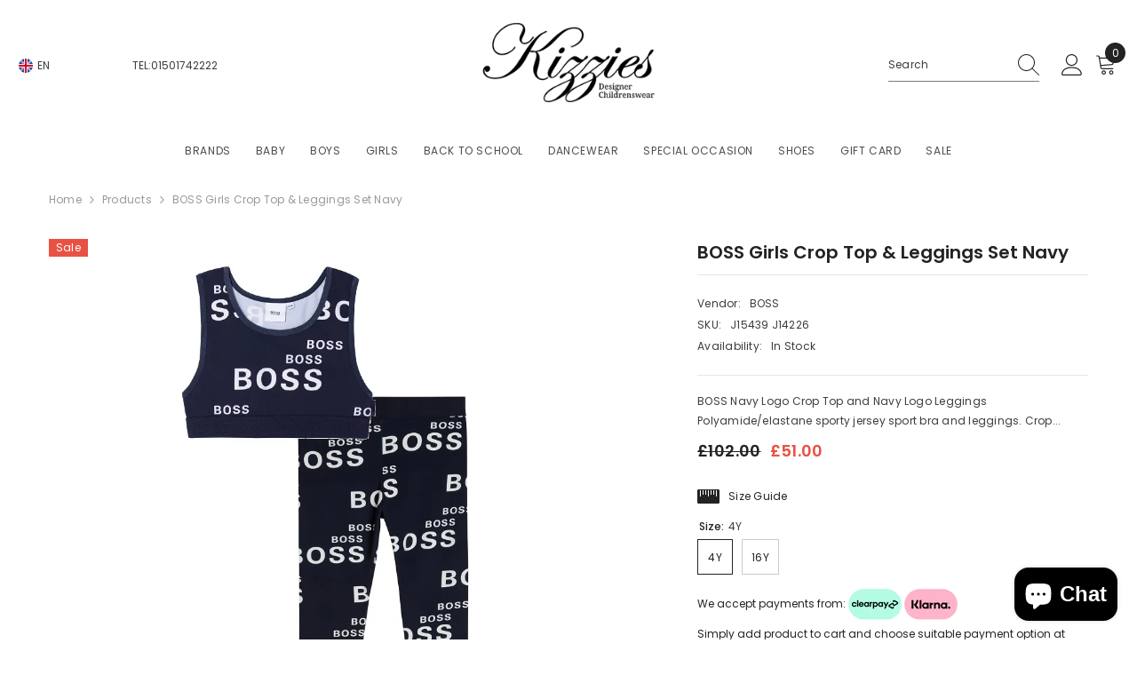

--- FILE ---
content_type: text/html; charset=utf-8
request_url: https://kizzies.uk/products/boss-girls-crop-top-leggings-set-navy?variant=40322072641714&section_id=template--17964441174270__main
body_size: 14554
content:
<div id="shopify-section-template--17964441174270__main" class="shopify-section"><link href="//kizzies.uk/cdn/shop/t/17/assets/component-product.css?v=121974951876806225111722428763" rel="stylesheet" type="text/css" media="all" />
<link href="//kizzies.uk/cdn/shop/t/17/assets/component-price.css?v=113014100369699422931722428763" rel="stylesheet" type="text/css" media="all" />
<link href="//kizzies.uk/cdn/shop/t/17/assets/component-badge.css?v=58385199191654577521722428761" rel="stylesheet" type="text/css" media="all" />
<link href="//kizzies.uk/cdn/shop/t/17/assets/component-rte.css?v=82502160534158932881722428763" rel="stylesheet" type="text/css" media="all" />
<link href="//kizzies.uk/cdn/shop/t/17/assets/component-share.css?v=23553761141326501681722428763" rel="stylesheet" type="text/css" media="all" />
<link href="//kizzies.uk/cdn/shop/t/17/assets/component-tab.css?v=140244687997670630881722428763" rel="stylesheet" type="text/css" media="all" />
<link href="//kizzies.uk/cdn/shop/t/17/assets/component-product-form.css?v=22444863787356217611722428763" rel="stylesheet" type="text/css" media="all" />
<link href="//kizzies.uk/cdn/shop/t/17/assets/component-grid.css?v=14116691739327510611722428762" rel="stylesheet" type="text/css" media="all" />




    <style type="text/css">
    #ProductSection-template--17964441174270__main .productView-thumbnail .productView-thumbnail-link:after{
        padding-bottom: 148%;
    }

    #ProductSection-template--17964441174270__main .cursor-wrapper .counter {
        color: #191919;
    }

    #ProductSection-template--17964441174270__main .cursor-wrapper .counter #count-image:before {
        background-color: #191919;
    }

    #ProductSection-template--17964441174270__main .custom-cursor__inner .arrow:before,
    #ProductSection-template--17964441174270__main .custom-cursor__inner .arrow:after {
        background-color: #000000;
    }

    #ProductSection-template--17964441174270__main .tabs-contents .toggleLink,
    #ProductSection-template--17964441174270__main .tabs .tab .tab-title {
        font-size: 18px;
        font-weight: 600;
        text-transform: none;
        padding-top: 15px;
        padding-bottom: 15px;
    }

    

    

    @media (max-width: 1024px) {
        
    }

    @media (max-width: 550px) {
        #ProductSection-template--17964441174270__main .tabs-contents .toggleLink,
        #ProductSection-template--17964441174270__main .tabs .tab .tab-title {
            font-size: 16px;
        }
    }

    @media (max-width: 767px) {
        #ProductSection-template--17964441174270__main {
            padding-top: 0px;
            padding-bottom: 0px;
        }
        
        
        
            #ProductSection-template--17964441174270__main .productView-thumbnail-wrapper .slick-next {
                right: 0px !important;
            }
            #ProductSection-template--17964441174270__main .productView-thumbnail-wrapper .slick-prev {
                left: 0px !important;
            }
        
    }

    @media (min-width: 1025px) {
        
    }

    @media (min-width: 768px) and (max-width: 1199px) {
        #ProductSection-template--17964441174270__main {
            padding-top: 0px;
            padding-bottom: 0px;
        }
    }

    @media (min-width: 1200px) {
        #ProductSection-template--17964441174270__main {
            padding-top: 0px;
            padding-bottom: 0px;
        }
    }
</style>
<script>
    window.product_inven_array_6825904537778 = {
        
            '40322072641714': '1',
        
            '40322072903858': '1',
        
    };

    window.selling_array_6825904537778 = {
        
            '40322072641714': 'deny',
        
            '40322072903858': 'deny',
        
    };

    window.subtotal = {
        show: true,
        style: 1,
        text: `Add To Cart - [value]`
    };
  
    window.variant_image_group = 'false';
  
</script><link rel="stylesheet" href="//kizzies.uk/cdn/shop/t/17/assets/component-fancybox.css?v=162524859697928915511722428762" media="print" onload="this.media='all'">
    <noscript><link href="//kizzies.uk/cdn/shop/t/17/assets/component-fancybox.css?v=162524859697928915511722428762" rel="stylesheet" type="text/css" media="all" /></noscript><div class="vertical product-details product-default" data-section-id="template--17964441174270__main" data-section-type="product" id="ProductSection-template--17964441174270__main" data-has-combo="false" data-image-opo>
    
<div class="productView-moreItem moreItem-breadcrumb "
            style="--spacing-top: 10px;
            --spacing-bottom: 20px;
            --spacing-top-mb: 0px;
            --spacing-bottom-mb: 0px;
            --breadcrumb-bg:rgba(0,0,0,0);
            --breadcrumb-mb-bg: #f6f6f6;
            "
        >
            
                <div class="breadcrumb-bg">
            
                <div class="container">
                    

<link href="//kizzies.uk/cdn/shop/t/17/assets/component-breadcrumb.css?v=20837817899444488451722428762" rel="stylesheet" type="text/css" media="all" /><breadcrumb-component class="breadcrumb-container style--line_clamp_1" data-collection-title="" data-collection-all="/collections/all">
        <nav class="breadcrumb breadcrumb-left" role="navigation" aria-label="breadcrumbs">
        <a class="link home-link" href="/">Home</a><span class="separate" aria-hidden="true"><svg xmlns="http://www.w3.org/2000/svg" viewBox="0 0 24 24"><path d="M 7.75 1.34375 L 6.25 2.65625 L 14.65625 12 L 6.25 21.34375 L 7.75 22.65625 L 16.75 12.65625 L 17.34375 12 L 16.75 11.34375 Z"></path></svg></span>
                <span>BOSS Girls Crop Top & Leggings Set Navy</span><span class="observe-element" style="width: 1px; height: 1px; background: transparent; display: inline-block; flex-shrink: 0;"></span>
        </nav>
    </breadcrumb-component>
    <script type="text/javascript">
        if (typeof breadcrumbComponentDeclare == 'undefined') {
            class BreadcrumbComponent extends HTMLElement {
                constructor() {
                    super();
                    this.firstPostCollection();
                    this.getCollection();
                }

                connectedCallback() {
                    this.firstLink = this.querySelector('.link.home-link')
                    this.lastLink = this.querySelector('.observe-element')
                    this.classList.add('initialized');
                    this.initObservers();
                }

                static createHandler(position = 'first', breadcrumb = null) {
                    const handler = (entries, observer) => {
                        entries.forEach(entry => {
                            if (breadcrumb == null) return observer.disconnect();
                            if (entry.isIntersecting ) {
                                breadcrumb.classList.add(`disable-${position}`);
                            } else {
                                breadcrumb.classList.remove(`disable-${position}`);
                            }
                        })
                    }
                    return handler;
                }

                initObservers() {
                    const scrollToFirstHandler = BreadcrumbComponent.createHandler('first', this);
                    const scrollToLastHandler = BreadcrumbComponent.createHandler('last', this);
                    
                    this.scrollToFirstObserver = new IntersectionObserver(scrollToFirstHandler, { threshold: 1 });
                    this.scrollToLastObserver = new IntersectionObserver(scrollToLastHandler, { threshold: 0.6 });

                    this.scrollToFirstObserver.observe(this.firstLink);
                    this.scrollToLastObserver.observe(this.lastLink);
                }

                firstPostCollection() {
                    if (!document.body.matches('.template-collection')) return;
                    this.postCollection(true);
                    this.checkCollection();
                }

                postCollection(showCollection) {
                    const title = this.dataset.collectionTitle ? this.dataset.collectionTitle : "Products";
                    let collection = {name: title, url: window.location.pathname, show: showCollection};
                    localStorage.setItem('_breadcrumb_collection', JSON.stringify(collection));
                }

                checkCollection() {
                    document.addEventListener("click", (event) => {
                        const target = event.target;
                        if (!target.matches('.card-link')) return;
                        target.closest('.shopify-section[id*="product-grid"]') == null ? this.postCollection(false) : this.postCollection(true);
                    });
                }

                getCollection() {
                    if (!document.body.matches('.template-product')) return;
                    const collection = JSON.parse(localStorage.getItem('_breadcrumb_collection'));
                    let checkCollection = document.referrer.indexOf('/collections/') !== -1 && (new URL(document.referrer)).pathname == collection.url && collection && collection.show ? true : false;
                    const breadcrumb = `<a class="breadcrumb-collection animate--text" href="${checkCollection ? collection.url : this.dataset.collectionAll}">${checkCollection ? collection.name : "Products"}</a><span class="separate animate--text" aria-hidden="true"><svg xmlns="http://www.w3.org/2000/svg" viewBox="0 0 24 24"><path d="M 7.75 1.34375 L 6.25 2.65625 L 14.65625 12 L 6.25 21.34375 L 7.75 22.65625 L 16.75 12.65625 L 17.34375 12 L 16.75 11.34375 Z"></path></svg></span>`;
                    this.querySelectorAll('.separate')[0]?.insertAdjacentHTML("afterend", breadcrumb);
                }
            }   

            window.addEventListener('load', () => {
                customElements.define('breadcrumb-component', BreadcrumbComponent);
            })

            var breadcrumbComponentDeclare = BreadcrumbComponent;
        }
    </script>
                </div>
            
                </div>
            
        </div>
    
    <div class="container productView-container">
        <div class="productView halo-productView layout-3 positionMainImage--left productView-sticky productView-parallax-mobile" data-product-handle="boss-girls-crop-top-leggings-set-navy"><div class="productView-top">
                    <div class="halo-productView-left productView-images clearfix" data-image-gallery><div class="cursor-wrapper handleMouseLeave">
                                <div class="custom-cursor custom-cursor__outer">
                                    <div class="custom-cursor custom-cursor__inner">
                                        <span class="arrow arrow-bar fadeIn"></span>
                                    </div>
                                </div>
                            </div><div class="productView-images-wrapper" data-video-popup>
                            <div class="productView-image-wrapper"><div class="productView-badge badge-left halo-productBadges halo-productBadges--left date-85029596 date1-984"
        data-text-sale-badge="Sale"
        
        data-new-badge-number="30"
    ><span class="badge sale-badge" aria-hidden="true">Sale
</span></div>
<div class="productView-nav style-1 image-fit-unset" 
                                    data-image-gallery-main
                                    data-arrows-desk="false"
                                    data-arrows-mobi="true"
                                    data-counter-mobi="true"
                                    data-media-count="5"
                                ><div class="productView-image productView-image-adapt fit-unset" data-index="1">
                                                    <div class="productView-img-container product-single__media" data-media-id="22237098410162"
                                                        
                                                    >
                                                        <div 
                                                            class="media" 
                                                             
                                                             data-fancybox="images" href="//kizzies.uk/cdn/shop/products/J15439_857_001SET.jpg?v=1625934850" 
                                                        >
                                                            <img id="product-featured-image-22237098410162"
                                                                srcset="//kizzies.uk/cdn/shop/products/J15439_857_001SET.jpg?v=1625934850"
                                                                src="//kizzies.uk/cdn/shop/products/J15439_857_001SET.jpg?v=1625934850"
                                                                data-src="//kizzies.uk/cdn/shop/products/J15439_857_001SET.jpg?v=1625934850"
                                                                alt="BOSS Girls Crop Top And Legging Set Navy"
                                                                sizes="(min-width: 2000px) 1500px, (min-width: 1200px) 1200px, (min-width: 768px) calc((100vw - 30px) / 2), calc(100vw - 20px)"
                                                                width="1024"
                                                                height="1024"
                                                                data-sizes="auto"
                                                                data-main-image
                                                                data-index="1"
                                                                data-cursor-image
                                                                
                                                            /></div>
                                                    </div>
                                                </div><div class="productView-image productView-image-adapt fit-unset" data-index="2">
                                                    <div class="productView-img-container product-single__media" data-media-id="21878358606002"
                                                        
                                                    >
                                                        <div 
                                                            class="media" 
                                                             
                                                             data-fancybox="images" href="//kizzies.uk/cdn/shop/products/J15439_857_001.jpg?v=1625934850" 
                                                        >
                                                            <img id="product-featured-image-21878358606002"
                                                                data-srcset="//kizzies.uk/cdn/shop/products/J15439_857_001.jpg?v=1625934850"
                                                                
                                                                data-src="//kizzies.uk/cdn/shop/products/J15439_857_001.jpg?v=1625934850"
                                                                alt=""
                                                                sizes="(min-width: 2000px) 1500px, (min-width: 1200px) 1200px, (min-width: 768px) calc((100vw - 30px) / 2), calc(100vw - 20px)"
                                                                width="2000"
                                                                height="2000"
                                                                data-sizes="auto"
                                                                data-main-image
                                                                data-index="2"
                                                                data-cursor-image
                                                                class="lazyload" loading="lazy"
                                                            /><span class="data-lazy-loading"></span></div>
                                                    </div>
                                                </div><div class="productView-image productView-image-adapt fit-unset" data-index="3">
                                                    <div class="productView-img-container product-single__media" data-media-id="21878358638770"
                                                        
                                                    >
                                                        <div 
                                                            class="media" 
                                                             
                                                             data-fancybox="images" href="//kizzies.uk/cdn/shop/products/J15439_857_002.jpg?v=1625934850" 
                                                        >
                                                            <img id="product-featured-image-21878358638770"
                                                                data-srcset="//kizzies.uk/cdn/shop/products/J15439_857_002.jpg?v=1625934850"
                                                                
                                                                data-src="//kizzies.uk/cdn/shop/products/J15439_857_002.jpg?v=1625934850"
                                                                alt=""
                                                                sizes="(min-width: 2000px) 1500px, (min-width: 1200px) 1200px, (min-width: 768px) calc((100vw - 30px) / 2), calc(100vw - 20px)"
                                                                width="2000"
                                                                height="2000"
                                                                data-sizes="auto"
                                                                data-main-image
                                                                data-index="3"
                                                                data-cursor-image
                                                                class="lazyload" loading="lazy"
                                                            /><span class="data-lazy-loading"></span></div>
                                                    </div>
                                                </div><div class="productView-image productView-image-adapt fit-unset" data-index="4">
                                                    <div class="productView-img-container product-single__media" data-media-id="21878358507698"
                                                        
                                                    >
                                                        <div 
                                                            class="media" 
                                                             
                                                             data-fancybox="images" href="//kizzies.uk/cdn/shop/products/J14226_857_001.jpg?v=1625934850" 
                                                        >
                                                            <img id="product-featured-image-21878358507698"
                                                                data-srcset="//kizzies.uk/cdn/shop/products/J14226_857_001.jpg?v=1625934850"
                                                                
                                                                data-src="//kizzies.uk/cdn/shop/products/J14226_857_001.jpg?v=1625934850"
                                                                alt=""
                                                                sizes="(min-width: 2000px) 1500px, (min-width: 1200px) 1200px, (min-width: 768px) calc((100vw - 30px) / 2), calc(100vw - 20px)"
                                                                width="2000"
                                                                height="2000"
                                                                data-sizes="auto"
                                                                data-main-image
                                                                data-index="4"
                                                                data-cursor-image
                                                                class="lazyload" loading="lazy"
                                                            /><span class="data-lazy-loading"></span></div>
                                                    </div>
                                                </div><div class="productView-image productView-image-adapt fit-unset" data-index="5">
                                                    <div class="productView-img-container product-single__media" data-media-id="21878358540466"
                                                        
                                                    >
                                                        <div 
                                                            class="media" 
                                                             
                                                             data-fancybox="images" href="//kizzies.uk/cdn/shop/products/J14226_857_002.jpg?v=1625934848" 
                                                        >
                                                            <img id="product-featured-image-21878358540466"
                                                                data-srcset="//kizzies.uk/cdn/shop/products/J14226_857_002.jpg?v=1625934848"
                                                                
                                                                data-src="//kizzies.uk/cdn/shop/products/J14226_857_002.jpg?v=1625934848"
                                                                alt=""
                                                                sizes="(min-width: 2000px) 1500px, (min-width: 1200px) 1200px, (min-width: 768px) calc((100vw - 30px) / 2), calc(100vw - 20px)"
                                                                width="2000"
                                                                height="2000"
                                                                data-sizes="auto"
                                                                data-main-image
                                                                data-index="5"
                                                                data-cursor-image
                                                                class="lazyload" loading="lazy"
                                                            /><span class="data-lazy-loading"></span></div>
                                                    </div>
                                                </div></div><div class="productView-videoPopup"></div><div class="productView-iconZoom">
                                        <svg  class="icon icon-zoom-1" xmlns="http://www.w3.org/2000/svg" aria-hidden="true" focusable="false" role="presentation" viewBox="0 0 448 512"><path d="M416 176V86.63L246.6 256L416 425.4V336c0-8.844 7.156-16 16-16s16 7.156 16 16v128c0 8.844-7.156 16-16 16h-128c-8.844 0-16-7.156-16-16s7.156-16 16-16h89.38L224 278.6L54.63 448H144C152.8 448 160 455.2 160 464S152.8 480 144 480h-128C7.156 480 0 472.8 0 464v-128C0 327.2 7.156 320 16 320S32 327.2 32 336v89.38L201.4 256L32 86.63V176C32 184.8 24.84 192 16 192S0 184.8 0 176v-128C0 39.16 7.156 32 16 32h128C152.8 32 160 39.16 160 48S152.8 64 144 64H54.63L224 233.4L393.4 64H304C295.2 64 288 56.84 288 48S295.2 32 304 32h128C440.8 32 448 39.16 448 48v128C448 184.8 440.8 192 432 192S416 184.8 416 176z"></path></svg>
                                    </div></div><div class="productView-thumbnail-wrapper">
                                    <div class="productView-for clearfix" data-max-thumbnail-to-show="4"><div class="productView-thumbnail" data-media-id="template--17964441174270__main-22237098410162">
                                                        <div class="productView-thumbnail-link" data-image="//kizzies.uk/cdn/shop/products/J15439_857_001SET_large.jpg?v=1625934850">
                                                            <img srcset="//kizzies.uk/cdn/shop/products/J15439_857_001SET_medium.jpg?v=1625934850" src="//kizzies.uk/cdn/shop/products/J15439_857_001SET_medium.jpg?v=1625934850" alt="BOSS Girls Crop Top And Legging Set Navy"  /></div>
                                                    </div><div class="productView-thumbnail" data-media-id="template--17964441174270__main-21878358606002">
                                                        <div class="productView-thumbnail-link" data-image="//kizzies.uk/cdn/shop/products/J15439_857_001_large.jpg?v=1625934850">
                                                            <img srcset="//kizzies.uk/cdn/shop/products/J15439_857_001_medium.jpg?v=1625934850" src="//kizzies.uk/cdn/shop/products/J15439_857_001_medium.jpg?v=1625934850" alt="BOSS Girls Crop Top &amp; Leggings Set Navy"  /></div>
                                                    </div><div class="productView-thumbnail" data-media-id="template--17964441174270__main-21878358638770">
                                                        <div class="productView-thumbnail-link" data-image="//kizzies.uk/cdn/shop/products/J15439_857_002_large.jpg?v=1625934850">
                                                            <img srcset="//kizzies.uk/cdn/shop/products/J15439_857_002_medium.jpg?v=1625934850" src="//kizzies.uk/cdn/shop/products/J15439_857_002_medium.jpg?v=1625934850" alt="BOSS Girls Crop Top &amp; Leggings Set Navy"  /></div>
                                                    </div><div class="productView-thumbnail" data-media-id="template--17964441174270__main-21878358507698">
                                                        <div class="productView-thumbnail-link" data-image="//kizzies.uk/cdn/shop/products/J14226_857_001_large.jpg?v=1625934850">
                                                            <img srcset="//kizzies.uk/cdn/shop/products/J14226_857_001_medium.jpg?v=1625934850" src="//kizzies.uk/cdn/shop/products/J14226_857_001_medium.jpg?v=1625934850" alt="BOSS Girls Crop Top &amp; Leggings Set Navy"  /></div>
                                                    </div><div class="productView-thumbnail" data-media-id="template--17964441174270__main-21878358540466">
                                                        <div class="productView-thumbnail-link" data-image="//kizzies.uk/cdn/shop/products/J14226_857_002_large.jpg?v=1625934848">
                                                            <img data-srcset="//kizzies.uk/cdn/shop/products/J14226_857_002_medium.jpg?v=1625934848"  alt="BOSS Girls Crop Top &amp; Leggings Set Navy" class="lazyload" loading="lazy" /><span class="data-lazy-loading"></span></div>
                                                    </div></div>
                                </div></div>
                    </div>
                    <div class="halo-productView-right productView-details clearfix">
                        <div class="productView-product clearfix"><div class="productView-moreItem"
                                            style="--spacing-top: 0px;
                                            --spacing-bottom: 10px"
                                        >
                                            <h1 class="productView-title" style="--color-title: #232323;--fontsize-text: 20px;--fontsize-mb-text: 18px;"><span>BOSS Girls Crop Top &amp; Leggings Set Navy</span></h1>
                                        </div><div class="productView-moreItem"
                                                style="--spacing-top: 0px;
                                                --spacing-bottom: 18px"
                                            >
                                                <div class="productView-info has-border-top has-border-bottom" style="--color-border: #e6e6e6"><div class="productView-info-item">
            <span class="productView-info-name">
                Vendor:
            </span>
            <span class="productView-info-value"><a href="/collections/vendors?q=BOSS" title="BOSS">BOSS</a></span>
        </div><div class="productView-info-item" data-sku >
            <span class="productView-info-name">
                SKU:
            </span>
            <span class="productView-info-value">J15439 J14226</span>
        </div><div class="productView-info-item" data-inventory data-stock-level="none">
            <span class="productView-info-name">
                Availability:
            </span>
            <span class="productView-info-value">
                
                        In Stock
            </span>
        </div></div>
                                            </div><div class="productView-moreItem"
                                            style="--spacing-top: 0px;
                                            --spacing-bottom: 12px"
                                        >
                                            <div class="productView-desc halo-text-format" 
        style="--color-text: #3c3c3c;
        --fontsize-text: 12px"
    >
        BOSS Navy Logo Crop Top and Navy Logo Leggings Polyamide/elastane sporty jersey sport bra and leggings. Crop...
    </div>
                                        </div>
                                        <div class="productView-moreItem"
                                            style="--spacing-top: 0px;
                                            --spacing-bottom: 17px;
                                            --fontsize-text: 18px"
                                        >
                                            
                                                <div class="productView-price no-js-hidden clearfix" id="product-price-6825904537778"><div class="price price--medium price--on-sale ">
    <dl><div class="price__regular"><dd class="price__last"><span class="price-item price-item--regular">£51.00</span></dd>
        </div>
        <div class="price__sale"><dd class="price__compare" data-compare="10200"><s class="price-item price-item--regular">£102.00</s></dd><dd class="price__last" data-last="5100"><span class="price-item price-item--sale">£51.00</span></dd></div>
        <small class="unit-price caption hidden">
            <dt class="visually-hidden">Unit price</dt>
            <dd class="price__last"><span></span><span aria-hidden="true">/</span><span class="visually-hidden">&nbsp;per&nbsp;</span><span></span></dd>
        </small>
    </dl>
</div>
</div>
                                            
                                        </div>
                                            <div class="productView-moreItem"
                                                style="--spacing-top: 9px;
                                                --spacing-bottom: 14px"
                                            >
                                                <div class="productView-perks"><div class="productView-sizeChart">
            <a class="link link-underline" href="javascript:void(0)" data-open-size-chart-popup>
                <svg class="icon" xmlns="http://www.w3.org/2000/svg" xmlns:xlink="http://www.w3.org/1999/xlink" width="25" height="16" viewBox="0 0 25 16"><image width="25" height="16" xlink:href="[data-uri]"/></svg>
                <span class="text">
                    Size Guide
                </span>
            </a>
        </div></div>
                                            </div>
                                        

                                            <div class="productView-moreItem productView-moreItem-product-variant"
                                                style="--spacing-top: 0px;
                                                --spacing-bottom: 0px"
                                            ><div class="productView-options" style="--color-border: #e6e6e6" data-lang="en" data-default-lang="gb"><div class="productView-variants halo-productOptions" id="product-option-6825904537778"  data-type="button"><variant-radios class="no-js-hidden product-option has-default" data-product="6825904537778" data-section="template--17964441174270__main" data-url="/products/boss-girls-crop-top-leggings-set-navy"><fieldset class="js product-form__input clearfix" data-product-attribute="set-rectangle" data-option-index="0">
                            <legend class="form__label">
                                Size:
                                <span data-header-option>
                                    4Y
                                </span>
                            </legend><input class="product-form__radio" type="radio" id="option-6825904537778-Size-0"
                                        name="Size"
                                        value="4Y"
                                        checked
                                        
                                        data-variant-id="40322072641714"
                                    ><label class="product-form__label available" for="option-6825904537778-Size-0" data-variant-id="40322072641714">
                                            <span class="text">4Y</span>
                                        </label><input class="product-form__radio" type="radio" id="option-6825904537778-Size-1"
                                        name="Size"
                                        value="16Y"
                                        
                                        
                                        data-variant-id="40322072903858"
                                    ><label class="product-form__label available" for="option-6825904537778-Size-1" data-variant-id="40322072903858">
                                            <span class="text">16Y</span>
                                        </label></fieldset><script type="application/json">
                        [{"id":40322072641714,"title":"4Y","option1":"4Y","option2":null,"option3":null,"sku":"J15439 J14226","requires_shipping":true,"taxable":false,"featured_image":{"id":29944910872754,"product_id":6825904537778,"position":1,"created_at":"2021-07-10T17:34:06+01:00","updated_at":"2021-07-10T17:34:10+01:00","alt":"BOSS Girls Crop Top And Legging Set Navy","width":1024,"height":1024,"src":"\/\/kizzies.uk\/cdn\/shop\/products\/J15439_857_001SET.jpg?v=1625934850","variant_ids":[40322072641714,40322072903858]},"available":true,"name":"BOSS Girls Crop Top \u0026 Leggings Set Navy - 4Y","public_title":"4Y","options":["4Y"],"price":5100,"weight":0,"compare_at_price":10200,"inventory_quantity":1,"inventory_management":"shopify","inventory_policy":"deny","barcode":null,"featured_media":{"alt":"BOSS Girls Crop Top And Legging Set Navy","id":22237098410162,"position":1,"preview_image":{"aspect_ratio":1.0,"height":1024,"width":1024,"src":"\/\/kizzies.uk\/cdn\/shop\/products\/J15439_857_001SET.jpg?v=1625934850"}},"requires_selling_plan":false,"selling_plan_allocations":[]},{"id":40322072903858,"title":"16Y","option1":"16Y","option2":null,"option3":null,"sku":"J15439 J14226","requires_shipping":true,"taxable":false,"featured_image":{"id":29944910872754,"product_id":6825904537778,"position":1,"created_at":"2021-07-10T17:34:06+01:00","updated_at":"2021-07-10T17:34:10+01:00","alt":"BOSS Girls Crop Top And Legging Set Navy","width":1024,"height":1024,"src":"\/\/kizzies.uk\/cdn\/shop\/products\/J15439_857_001SET.jpg?v=1625934850","variant_ids":[40322072641714,40322072903858]},"available":true,"name":"BOSS Girls Crop Top \u0026 Leggings Set Navy - 16Y","public_title":"16Y","options":["16Y"],"price":6050,"weight":0,"compare_at_price":12100,"inventory_quantity":1,"inventory_management":"shopify","inventory_policy":"deny","barcode":null,"featured_media":{"alt":"BOSS Girls Crop Top And Legging Set Navy","id":22237098410162,"position":1,"preview_image":{"aspect_ratio":1.0,"height":1024,"width":1024,"src":"\/\/kizzies.uk\/cdn\/shop\/products\/J15439_857_001SET.jpg?v=1625934850"}},"requires_selling_plan":false,"selling_plan_allocations":[]}]
                    </script>
                </variant-radios></div>
        <noscript>
            <div class="product-form__input">
                <label class="form__label" for="Variants-template--17964441174270__main">
                    Product variants
                </label>
                <div class="select">
                <select name="id" id="Variants-template--17964441174270__main" class="select__select" form="product-form"><option
                            selected="selected"
                            
                            value="40322072641714"
                        >
                            4Y

                            - £51.00
                        </option><option
                            
                            
                            value="40322072903858"
                        >
                            16Y

                            - £60.50
                        </option></select>
            </div>
          </div>
        </noscript></div>
                                            </div>
                                        
<div class="payment-options" style="display: inline-block;">
    <p style="display:inline-block">We accept payments from:</p>
    
    <!-- Clearpay Image with link -->
    <a href="https://www.clearpay.com" target="_blank">
        <img style="display:inline-block;vertical-align: middle;" src="https://cdn.shopify.com/s/files/1/1059/3582/files/clearpay-icon.png?v=1727880725" alt="Clearpay" title="Clearpay">
    </a>
    
    <!-- Klarna Image with link -->
    <a href="https://www.klarna.com" target="_blank">
        <img style="display:inline-block;vertical-align: middle;" src="https://cdn.shopify.com/s/files/1/1059/3582/files/klarna-icon.png?v=1727880725" alt="Klarna" title="Klarna">
    </a>
    
    <br>Simply add product to cart and choose suitable payment option at checkout.
    <br>
</div>
<div class="productView-moreItem"
                                            style="--spacing-top: 0px;
                                            --spacing-bottom: 12px"
                                        >
                                            
                                        </div>


                                            <div class="productView-moreItem"
                                                style="--spacing-top: 0px;
                                                --spacing-bottom: 15px"
                                            >
                                                <div class="productView-buttons"><form method="post" action="/cart/add" id="product-form-installment-6825904537778" accept-charset="UTF-8" class="installment caption-large" enctype="multipart/form-data"><input type="hidden" name="form_type" value="product" /><input type="hidden" name="utf8" value="✓" /><input type="hidden" name="id" value="40322072641714">
        
<input type="hidden" name="product-id" value="6825904537778" /><input type="hidden" name="section-id" value="template--17964441174270__main" /></form><product-form class="productView-form product-form"><form method="post" action="/cart/add" id="product-form-6825904537778" accept-charset="UTF-8" class="form" enctype="multipart/form-data" novalidate="novalidate" data-type="add-to-cart-form"><input type="hidden" name="form_type" value="product" /><input type="hidden" name="utf8" value="✓" /><div class="productView-group"><div class="productView-subtotal">
                            <span class="text">Subtotal: </span>
                            <span class="money-subtotal">£51.00</span>
                        </div><div class="pvGroup-row"><quantity-input class="productView-quantity quantity__group quantity__group--1 quantity__style--1 clearfix">
	    <label class="form-label quantity__label" for="quantity-6825904537778">
	        Quantity:
	    </label>
	    <div class="quantity__container">
		    <button type="button" name="minus" class="minus btn-quantity">
		    	<span class="visually-hidden">Decrease quantity for BOSS Girls Crop Top &amp;amp; Leggings Set Navy</span>
		    </button>
		    <input class="form-input quantity__input" type="number" name="quantity" min="1" value="1" inputmode="numeric" pattern="[0-9]*" id="quantity-6825904537778" data-product="6825904537778" data-price="5100">
		    <button type="button" name="plus" class="plus btn-quantity">
		    	<span class="visually-hidden">Increase quantity for BOSS Girls Crop Top &amp;amp; Leggings Set Navy</span>
		    </button>
	    </div>
	</quantity-input>
<div class="productView-groupTop">
                        <div class="productView-action productView-action-2" style="--atc-color: #ffffff;--atc-bg-color: #232323;--atc-border-color: #232323;--atc-color-hover: #232323;--atc-bg-color-hover: #ffffff;--atc-border-color-hover: #232323">
                            <input type="hidden" name="id" value="40322072641714">
                            <div class="product-form__buttons"><button type="submit" name="add" data-btn-addToCart data-inventory-quantity="1" data-available="false" class="product-form__submit button button--primary an-horizontal-shaking button-text-change" id="product-add-to-cart">Add to cart
</button></div>
                        </div><share-button class="share-button halo-socialShare productView-share style-2"><div class="share-content">
            <button class="share-button__button button"><svg class="icon" viewBox="0 0 227.216 227.216"><path d="M175.897,141.476c-13.249,0-25.11,6.044-32.98,15.518l-51.194-29.066c1.592-4.48,2.467-9.297,2.467-14.317c0-5.019-0.875-9.836-2.467-14.316l51.19-29.073c7.869,9.477,19.732,15.523,32.982,15.523c23.634,0,42.862-19.235,42.862-42.879C218.759,19.229,199.531,0,175.897,0C152.26,0,133.03,19.229,133.03,42.865c0,5.02,0.874,9.838,2.467,14.319L84.304,86.258c-7.869-9.472-19.729-15.514-32.975-15.514c-23.64,0-42.873,19.229-42.873,42.866c0,23.636,19.233,42.865,42.873,42.865c13.246,0,25.105-6.042,32.974-15.513l51.194,29.067c-1.593,4.481-2.468,9.3-2.468,14.321c0,23.636,19.23,42.865,42.867,42.865c23.634,0,42.862-19.23,42.862-42.865C218.759,160.71,199.531,141.476,175.897,141.476z M175.897,15c15.363,0,27.862,12.5,27.862,27.865c0,15.373-12.499,27.879-27.862,27.879c-15.366,0-27.867-12.506-27.867-27.879C148.03,27.5,160.531,15,175.897,15z M51.33,141.476c-15.369,0-27.873-12.501-27.873-27.865c0-15.366,12.504-27.866,27.873-27.866c15.363,0,27.861,12.5,27.861,27.866C79.191,128.975,66.692,141.476,51.33,141.476z M175.897,212.216c-15.366,0-27.867-12.501-27.867-27.865c0-15.37,12.501-27.875,27.867-27.875c15.363,0,27.862,12.505,27.862,27.875C203.759,199.715,191.26,212.216,175.897,212.216z"></path></svg> <span>Share</span></button>
            <div class="share-button__fallback">
                <div class="share-header">
                    <h2 class="share-title"><span>Share</span></h2>
                    <button type="button" class="share-button__close" aria-label="Close"><svg xmlns="http://www.w3.org/2000/svg" viewBox="0 0 48 48" ><path d="M 38.982422 6.9707031 A 2.0002 2.0002 0 0 0 37.585938 7.5859375 L 24 21.171875 L 10.414062 7.5859375 A 2.0002 2.0002 0 0 0 8.9785156 6.9804688 A 2.0002 2.0002 0 0 0 7.5859375 10.414062 L 21.171875 24 L 7.5859375 37.585938 A 2.0002 2.0002 0 1 0 10.414062 40.414062 L 24 26.828125 L 37.585938 40.414062 A 2.0002 2.0002 0 1 0 40.414062 37.585938 L 26.828125 24 L 40.414062 10.414062 A 2.0002 2.0002 0 0 0 38.982422 6.9707031 z"/></svg><span>Close</span></button>
                </div>
                <div class="wrapper-content">
                    <label class="form-label">Copy link</label>
                    <div class="share-group">
                        <div class="form-field">
                            <input type="text" class="field__input" id="url" value="https://kizzies.uk/products/boss-girls-crop-top-leggings-set-navy" placeholder="Link" data-url="https://kizzies.uk/products/boss-girls-crop-top-leggings-set-navy" onclick="this.select();" readonly>
                            <label class="field__label hiddenLabels" for="url">Link</label>
                        </div>
                        <button class="button button--primary button-copy"><svg class="icon icon-clipboard" width="11" height="13" fill="none" xmlns="http://www.w3.org/2000/svg" aria-hidden="true" focusable="false"><path fill-rule="evenodd" clip-rule="evenodd" d="M2 1a1 1 0 011-1h7a1 1 0 011 1v9a1 1 0 01-1 1V1H2zM1 2a1 1 0 00-1 1v9a1 1 0 001 1h7a1 1 0 001-1V3a1 1 0 00-1-1H1zm0 10V3h7v9H1z" fill="currentColor"/></svg>
 Copy link</button>
                    </div>
                    <span id="ShareMessage-6825904537778" class="share-button__message hidden" role="status" aria-hidden="true">Link copied to clipboard!</span><div class="share_toolbox clearfix"><label class="form-label">Share</label> <ul class="social-share"><li class="social-share__item"><a class="facebook" href="https://www.facebook.com/sharer/sharer.php?u=https://kizzies.uk/products/boss-girls-crop-top-leggings-set-navy" title='Facebook' data-no-instant rel="noopener noreferrer nofollow" target="_blank"><svg aria-hidden="true" focusable="false" role="presentation" xmlns="http://www.w3.org/2000/svg" viewBox="0 0 320 512" class="icon icon-facebook"><path d="M279.14 288l14.22-92.66h-88.91v-60.13c0-25.35 12.42-50.06 52.24-50.06h40.42V6.26S260.43 0 225.36 0c-73.22 0-121.08 44.38-121.08 124.72v70.62H22.89V288h81.39v224h100.17V288z"></path></svg></a></li><li class="social-share__item"><a class="twitter" href="http://twitter.com/share?text=BOSS%20Girls%20Crop%20Top%20%26%20Leggings%20Set%20Navy&amp;url=https://kizzies.uk/products/boss-girls-crop-top-leggings-set-navy" title='Twitter' data-no-instant rel="noopener noreferrer nofollow" target="_blank"><svg aria-hidden="true" focusable="false" role="presentation" class="icon icon-twitter" viewBox="0 0 35 35">
<path d="M20.3306 15.2794L31.4059 3H28.7809L19.1669 13.6616L11.4844 3H2.625L14.2406 19.124L2.625 32H5.25L15.4044 20.7397L23.5178 32H32.3772L20.3306 15.2794ZM16.7366 19.2649L15.5597 17.6595L6.195 4.885H10.2266L17.7822 15.1945L18.9591 16.7999L28.7831 30.202H24.7516L16.7366 19.2649Z"></path>
</svg>
</a></li><li class="social-share__item"><a class="pinterest" href="http://pinterest.com/pin/create/button/?url=https://kizzies.uk/products/boss-girls-crop-top-leggings-set-navy&amp;media=http://kizzies.uk/cdn/shop/products/J15439_857_001SET.jpg?crop=center&height=1024&v=1625934850&width=1024&amp;description=BOSS%20Girls%20Crop%20Top%20%26%20Leggings%20Set%20Navy" title='Pinterest' data-no-instant rel="noopener noreferrer nofollow" target="_blank"><svg aria-hidden="true" focusable="false" role="presentation" class="icon icon-pinterest" viewBox="0 0 17 18"><path d="M8.48.58a8.42 8.42 0 015.9 2.45 8.42 8.42 0 011.33 10.08 8.28 8.28 0 01-7.23 4.16 8.5 8.5 0 01-2.37-.32c.42-.68.7-1.29.85-1.8l.59-2.29c.14.28.41.52.8.73.4.2.8.31 1.24.31.87 0 1.65-.25 2.34-.75a4.87 4.87 0 001.6-2.05 7.3 7.3 0 00.56-2.93c0-1.3-.5-2.41-1.49-3.36a5.27 5.27 0 00-3.8-1.43c-.93 0-1.8.16-2.58.48A5.23 5.23 0 002.85 8.6c0 .75.14 1.41.43 1.98.28.56.7.96 1.27 1.2.1.04.19.04.26 0 .07-.03.12-.1.15-.2l.18-.68c.05-.15.02-.3-.11-.45a2.35 2.35 0 01-.57-1.63A3.96 3.96 0 018.6 4.8c1.09 0 1.94.3 2.54.89.61.6.92 1.37.92 2.32 0 .8-.11 1.54-.33 2.21a3.97 3.97 0 01-.93 1.62c-.4.4-.87.6-1.4.6-.43 0-.78-.15-1.06-.47-.27-.32-.36-.7-.26-1.13a111.14 111.14 0 01.47-1.6l.18-.73c.06-.26.09-.47.09-.65 0-.36-.1-.66-.28-.89-.2-.23-.47-.35-.83-.35-.45 0-.83.2-1.13.62-.3.41-.46.93-.46 1.56a4.1 4.1 0 00.18 1.15l.06.15c-.6 2.58-.95 4.1-1.08 4.54-.12.55-.16 1.2-.13 1.94a8.4 8.4 0 01-5-7.65c0-2.3.81-4.28 2.44-5.9A8.04 8.04 0 018.48.57z"></svg>
</a></li><li class="social-share__item"><a class="email" href="mailto:?subject=BOSS%20Girls%20Crop%20Top%20%26%20Leggings%20Set%20Navy&amp;body=https://kizzies.uk/products/boss-girls-crop-top-leggings-set-navy" title='Email' data-no-instant rel="noopener noreferrer nofollow" target="_blank"><svg xmlns="http://www.w3.org/2000/svg" viewBox="0 0 24 24" aria-hidden="true" focusable="false" role="presentation" class="icon icon-mail"><path d="M 1 3 L 1 5 L 1 18 L 3 18 L 3 5 L 19 5 L 19 3 L 3 3 L 1 3 z M 5 7 L 5 7.1777344 L 14 12.875 L 23 7.125 L 23 7 L 5 7 z M 23 9.2832031 L 14 15 L 5 9.4160156 L 5 21 L 14 21 L 14 17 L 17 17 L 17 14 L 23 14 L 23 9.2832031 z M 19 16 L 19 19 L 16 19 L 16 21 L 19 21 L 19 24 L 21 24 L 21 21 L 24 21 L 24 19 L 21 19 L 21 16 L 19 16 z"/></svg></a></li></ul></div></div>
            </div>
        </div></share-button><script src="//kizzies.uk/cdn/shop/t/17/assets/share.js?v=88463739455357580461722428765" defer="defer"></script>
</div>
                </div><div class="productView-groupBottom"><div class="productView-groupItem">
                            <div class="productView-payment"  id="product-checkout-6825904537778" style="--bin-color: #232323;--bin-bg-color: #ffffff;--bin-border-color: #acacac;--bin-color-hover: #ffffff;--bin-bg-color-hover: #232323;--bin-border-color-hover: #232323"> 
                                <div data-shopify="payment-button" class="shopify-payment-button"> <shopify-accelerated-checkout recommended="{&quot;name&quot;:&quot;paypal&quot;,&quot;wallet_params&quot;:{&quot;shopId&quot;:10593582,&quot;countryCode&quot;:&quot;GB&quot;,&quot;merchantName&quot;:&quot;Kizzies&quot;,&quot;phoneRequired&quot;:true,&quot;companyRequired&quot;:false,&quot;shippingType&quot;:&quot;shipping&quot;,&quot;shopifyPaymentsEnabled&quot;:true,&quot;hasManagedSellingPlanState&quot;:null,&quot;requiresBillingAgreement&quot;:false,&quot;merchantId&quot;:&quot;WNMC45M9FLGAW&quot;,&quot;sdkUrl&quot;:&quot;https://www.paypal.com/sdk/js?components=buttons\u0026commit=false\u0026currency=GBP\u0026locale=en_US\u0026client-id=AfUEYT7nO4BwZQERn9Vym5TbHAG08ptiKa9gm8OARBYgoqiAJIjllRjeIMI4g294KAH1JdTnkzubt1fr\u0026merchant-id=WNMC45M9FLGAW\u0026intent=authorize&quot;}}" fallback="{&quot;name&quot;:&quot;buy_it_now&quot;,&quot;wallet_params&quot;:{}}" access-token="41e39f402ad695d4b18055b45ed51afe" buyer-country="GB" buyer-locale="en" buyer-currency="GBP" variant-params="[{&quot;id&quot;:40322072641714,&quot;requiresShipping&quot;:true},{&quot;id&quot;:40322072903858,&quot;requiresShipping&quot;:true}]" shop-id="10593582" > <div class="shopify-payment-button__button" role="button" disabled aria-hidden="true" style="background-color: transparent; border: none"> <div class="shopify-payment-button__skeleton">&nbsp;</div> </div> <div class="shopify-payment-button__more-options shopify-payment-button__skeleton" role="button" disabled aria-hidden="true">&nbsp;</div> </shopify-accelerated-checkout> <small id="shopify-buyer-consent" class="hidden" aria-hidden="true" data-consent-type="subscription"> This item is a recurring or deferred purchase. By continuing, I agree to the <span id="shopify-subscription-policy-button">cancellation policy</span> and authorize you to charge my payment method at the prices, frequency and dates listed on this page until my order is fulfilled or I cancel, if permitted. </small> </div>
                            </div>
                        </div>
                    </div></div><input type="hidden" name="product-id" value="6825904537778" /><input type="hidden" name="section-id" value="template--17964441174270__main" /></form></product-form><div class="productView-notifyMe  halo-notifyMe" style="display: none;">
            <form method="post" action="/contact#ContactForm-notifyMe-product-productView-notify-form-6825904537778" id="ContactForm-notifyMe-product-productView-notify-form-6825904537778" accept-charset="UTF-8" class="notifyMe-form contact-form"><input type="hidden" name="form_type" value="contact" /><input type="hidden" name="utf8" value="✓" /><input type="hidden" name="contact[Form]" value="Notify me"/>
    <input type="hidden" class="halo-notify-product-site" name="contact[Shop name]" value="Kizzies"/>
    <input type="hidden" class="halo-notify-product-site-url" name="contact[Link]" value="https://kizzies.uk"/>
    <input type="hidden" class="halo-notify-product-title" name="contact[Product title]" value="BOSS Girls Crop Top & Leggings Set Navy" />
    <input type="hidden" class="halo-notify-product-link" name="contact[Product URL]" value="https://kizzies.uk/products/boss-girls-crop-top-leggings-set-navy"/>
    <input type="hidden" class="halo-notify-product-variant" name="contact[Product variant]" value="4Y"/>

    <div class="form-field">
        <label class="form-label" for="halo-notify-email6825904537778">Leave your email and we will notify as soon as the product / variant is back in stock</label>
        <input class="form-input form-input-placeholder" type="email" name="contact[email]" required id="halo-notify-email6825904537778" placeholder="Insert your email">
        <button type="submit" class="button button-1" id="halo-btn-notify6825904537778" data-button-message="notifyMe">Subscribe</button>
    </div></form><div class="notifyMe-text"></div>
        </div></div>
                                            </div>
                                        
<div class="productView-moreItem"
                                            style="--spacing-top: 0px;
                                            --spacing-bottom: 22px"
                                        >
                                            <div class="productView-ViewingProduct" data-customer-view="11, 14, 4, 13, 6, 10, 18" data-customer-view-time="30">
    <svg class="icon" id="icon-eye" viewBox="0 0 511.626 511.626"><g><path d="M505.918,236.117c-26.651-43.587-62.485-78.609-107.497-105.065c-45.015-26.457-92.549-39.687-142.608-39.687 c-50.059,0-97.595,13.225-142.61,39.687C68.187,157.508,32.355,192.53,5.708,236.117C1.903,242.778,0,249.345,0,255.818 c0,6.473,1.903,13.04,5.708,19.699c26.647,43.589,62.479,78.614,107.495,105.064c45.015,26.46,92.551,39.68,142.61,39.68 c50.06,0,97.594-13.176,142.608-39.536c45.012-26.361,80.852-61.432,107.497-105.208c3.806-6.659,5.708-13.223,5.708-19.699 C511.626,249.345,509.724,242.778,505.918,236.117z M194.568,158.03c17.034-17.034,37.447-25.554,61.242-25.554 c3.805,0,7.043,1.336,9.709,3.999c2.662,2.664,4,5.901,4,9.707c0,3.809-1.338,7.044-3.994,9.704 c-2.662,2.667-5.902,3.999-9.708,3.999c-16.368,0-30.362,5.808-41.971,17.416c-11.613,11.615-17.416,25.603-17.416,41.971 c0,3.811-1.336,7.044-3.999,9.71c-2.667,2.668-5.901,3.999-9.707,3.999c-3.809,0-7.044-1.334-9.71-3.999 c-2.667-2.666-3.999-5.903-3.999-9.71C169.015,195.482,177.535,175.065,194.568,158.03z M379.867,349.04 c-38.164,23.12-79.514,34.687-124.054,34.687c-44.539,0-85.889-11.56-124.051-34.687s-69.901-54.2-95.215-93.222 c28.931-44.921,65.19-78.518,108.777-100.783c-11.61,19.792-17.417,41.207-17.417,64.236c0,35.216,12.517,65.329,37.544,90.362 s55.151,37.544,90.362,37.544c35.214,0,65.329-12.518,90.362-37.544s37.545-55.146,37.545-90.362 c0-23.029-5.808-44.447-17.419-64.236c43.585,22.265,79.846,55.865,108.776,100.783C449.767,294.84,418.031,325.913,379.867,349.04 z" /> </g></svg>
    <span class="text">10 customers are viewing this product</span>
</div>
                                        </div><div class="productView-moreItem"
                                            style="--spacing-top: 0px;
                                            --spacing-bottom: 27px"
                                        ><div class="productView-pickUp">
    <link href="//kizzies.uk/cdn/shop/t/17/assets/component-pickup-availability.css?v=127460745919734912771722428763" rel="stylesheet" type="text/css" media="all" /><pickup-availability class="product__pickup-availabilities no-js-hidden"
         available
        data-base-url="https://kizzies.uk/"
        data-variant-id="40322072641714"
        data-has-only-default-variant="false"
    >
        <template>
            <pickup-availability-preview class="pickup-availability-preview">
                <svg fill="none" aria-hidden="true" focusable="false" role="presentation" class="icon icon-unavailable" fill="none" viewBox="0 0 20 20"><path d="M13.94 3.94L10 7.878l-3.94-3.94A1.499 1.499 0 103.94 6.06L7.88 10l-3.94 3.94a1.499 1.499 0 102.12 2.12L10 12.12l3.94 3.94a1.497 1.497 0 002.12 0 1.499 1.499 0 000-2.12L12.122 10l3.94-3.94a1.499 1.499 0 10-2.121-2.12z"/></svg>

                <div class="pickup-availability-info">
                    <p class="caption-large">
                        Couldn&#39;t load pickup availability
                    </p>
                    <button class="pickup-availability-button button button--primary">
                        Refresh
                    </button>
                </div>
            </pickup-availability-preview>
        </template>
    </pickup-availability>
</div>
<script src="//kizzies.uk/cdn/shop/t/17/assets/pickup-availability.js?v=47691853550435826281722428765" defer="defer"></script>
</div><div class="productView-moreItem"
                                                style="--spacing-top: 0px;
                                                --spacing-bottom: 0px"
                                            >
                                                <div class="productView-securityImage"><ul class="list-unstyled clearfix"></ul></div>
                                            </div><div class="productView-moreItem"
                                            style="--spacing-top: 0px;
                                            --spacing-bottom: 12px;"
                                        >
                                            <div class="product-customInformation text-left disabled" data-custom-information><div class="product-customInformation__icon">
            <svg aria-hidden="true" focusable="false" data-prefix="fal" data-icon="shipping-fast" role="img" xmlns="http://www.w3.org/2000/svg" viewbox="0 0 640 512"><path fill="currentColor" d="M280 192c4.4 0 8-3.6 8-8v-16c0-4.4-3.6-8-8-8H40c-4.4 0-8 3.6-8 8v16c0 4.4 3.6 8 8 8h240zm352 192h-24V275.9c0-16.8-6.8-33.3-18.8-45.2l-83.9-83.9c-11.8-12-28.3-18.8-45.2-18.8H416V78.6c0-25.7-22.2-46.6-49.4-46.6H113.4C86.2 32 64 52.9 64 78.6V96H8c-4.4 0-8 3.6-8 8v16c0 4.4 3.6 8 8 8h240c4.4 0 8-3.6 8-8v-16c0-4.4-3.6-8-8-8H96V78.6c0-8.1 7.8-14.6 17.4-14.6h253.2c9.6 0 17.4 6.5 17.4 14.6V384H207.6C193 364.7 170 352 144 352c-18.1 0-34.6 6.2-48 16.4V288H64v144c0 44.2 35.8 80 80 80s80-35.8 80-80c0-5.5-.6-10.8-1.6-16h195.2c-1.1 5.2-1.6 10.5-1.6 16 0 44.2 35.8 80 80 80s80-35.8 80-80c0-5.5-.6-10.8-1.6-16H632c4.4 0 8-3.6 8-8v-16c0-4.4-3.6-8-8-8zm-488 96c-26.5 0-48-21.5-48-48s21.5-48 48-48 48 21.5 48 48-21.5 48-48 48zm272-320h44.1c8.4 0 16.7 3.4 22.6 9.4l83.9 83.9c.8.8 1.1 1.9 1.8 2.8H416V160zm80 320c-26.5 0-48-21.5-48-48s21.5-48 48-48 48 21.5 48 48-21.5 48-48 48zm80-96h-16.4C545 364.7 522 352 496 352s-49 12.7-63.6 32H416v-96h160v96zM256 248v-16c0-4.4-3.6-8-8-8H8c-4.4 0-8 3.6-8 8v16c0 4.4 3.6 8 8 8h240c4.4 0 8-3.6 8-8z"></path></svg>
        </div><div class="product-customInformation__content"><div class="product__text title"  
                    style="--fontsize-text:12px;
                    --color-title: #232323"
                >
                    <h2 class="title">Shipping</h2></div><div class="product__text des"  
                    style="--fontsize-text:12px;
                    --color-des: #4d4d4d"
                >
                    <p>Royal Mail 48 Hour Tracked & Signed. Shipping £5.99 - We will aim to have your parcel delivered to you within 2-3 working days</p><p></p>Special Delivery Royal Mail for next day from Mon - Thurs before 1PM  £10.99<br>International Europe – £12.99<br>International Rest of World £18.00
                </div></div></div>
                                        </div><div class="productView-moreItem"
                                            style="--spacing-top: 30px;
                                            --spacing-bottom: 0px;
                                            "
                                        >
                                            <complementary-products class="productView-complementary complementary-products style-2 no-js-hidden" id="complementary-product-data" data-complementary-product data-url="/recommendations/products?section_id=template--17964441174270__main&product_id=6825904537778&limit=10&intent=complementary"></complementary-products>
                                            <script src="//kizzies.uk/cdn/shop/t/17/assets/build-complementary-products.js?v=73501869613274300751722428761" defer="defer"></script>
                                        </div><product-tab class="productView-tab layout-vertical halo-product-tab" data-vertical="false" data-vertical-mobile="false"><div class="tabs-contents tabs-contents-vertical clearfix halo-text-format"><div class="tab-content is-active" id="tab-description">
					<div class="toggle-title">
		                <a class="toggleLink show-mobile is-open" data-collapsible href="#tab-description-mobile">
		                    <span class="text">
		                        Description
		                    </span>
		                    	
			                    <span class="icon-dropdown">
			                    	
			                    		<svg xmlns="http://www.w3.org/2000/svg" xmlns:xlink="http://www.w3.org/1999/xlink" viewBox="0 0 330 330"><path id="XMLID_225_" d="M325.607,79.393c-5.857-5.857-15.355-5.858-21.213,0.001l-139.39,139.393L25.607,79.393  c-5.857-5.857-15.355-5.858-21.213,0.001c-5.858,5.858-5.858,15.355,0,21.213l150.004,150c2.813,2.813,6.628,4.393,10.606,4.393  s7.794-1.581,10.606-4.394l149.996-150C331.465,94.749,331.465,85.251,325.607,79.393z"/></svg>
			                    	
			                    </span>	
		                    
		                </a>
		            </div>
		            <div class="toggle-content is-active show-mobile" id="tab-description-mobile" product-description-tab data-product-description-6825904537778><p>BOSS Navy Logo Crop Top and Navy Logo Leggings</p>
<p>Polyamide/elastane sporty jersey sport bra and leggings. Crop top with printed "BOSS" allover, branded rubber label on the side. Leggings, printed "BOSS" allover, elasticated waist, branded rubber label on the side.</p>
<div id="pageContainer120" class="page" data-page-number="120" data-loaded="true">
<div class="textLayer">
<p data-canvas-width="63.88083333333333"><em>Small sized we recommend next size up</em></p>
<div data-canvas-width="63.88083333333333"></div>
</div>
</div></div></div></div>
</product-tab>
<script src="//kizzies.uk/cdn/shop/t/17/assets/tabs.js?v=71980349624187154091722428765" defer="defer"></script>
<script src="//kizzies.uk/cdn/shop/t/17/assets/halo-faqs.js?v=57547081618209347951722428764" defer="defer"></script>
<script defer="defer">
	document.querySelector('.tabs-contents-vertical .tab-content .toggleLink').classList.remove('is-open');
</script>
</div>
                    </div>
                </div>
<link href="//kizzies.uk/cdn/shop/t/17/assets/component-sticky-add-to-cart.css?v=65206619997115728701722428763" rel="stylesheet" type="text/css" media="all" />
                    <sticky-add-to-cart class="productView-stickyCart style-1 subtotal-1" data-sticky-add-to-cart>
    <div class="container">
        <a href="javascript:void(0)" class="sticky-product-close close" data-close-sticky-add-to-cart>
            <svg xmlns="http://www.w3.org/2000/svg" viewBox="0 0 48 48" ><path d="M 38.982422 6.9707031 A 2.0002 2.0002 0 0 0 37.585938 7.5859375 L 24 21.171875 L 10.414062 7.5859375 A 2.0002 2.0002 0 0 0 8.9785156 6.9804688 A 2.0002 2.0002 0 0 0 7.5859375 10.414062 L 21.171875 24 L 7.5859375 37.585938 A 2.0002 2.0002 0 1 0 10.414062 40.414062 L 24 26.828125 L 37.585938 40.414062 A 2.0002 2.0002 0 1 0 40.414062 37.585938 L 26.828125 24 L 40.414062 10.414062 A 2.0002 2.0002 0 0 0 38.982422 6.9707031 z"/></svg>
        </a>
        <div class="sticky-product-wrapper">
            <div class="sticky-product clearfix"><div class="sticky-left">
                    <div class="sticky-image" data-image-sticky-add-to-cart>
                        <img srcset="//kizzies.uk/cdn/shop/products/J15439_857_001SET_1200x.jpg?v=1625934850" src="//kizzies.uk/cdn/shop/products/J15439_857_001SET_1200x.jpg?v=1625934850" alt="BOSS Girls Crop Top And Legging Set Navy" sizes="1200px" loading="lazy">
                    </div>
                    
                        <div class="sticky-info"><h3 class="sticky-brand">
                                    <span class="visually-hidden">Vendor:</span>
                                    <a href="/collections/vendors?q=BOSS" title="BOSS">BOSS</a>
                                </h3><h4 class="sticky-title">
                                BOSS Girls Crop Top &amp; Leggings Set Navy
                            </h4>
                            
                                
                                
                                <div class="sticky-price has-compare-price">
                                    
                                        
                                            <s class="money-compare-price" data-compare-price="10200">£102.00</s>
                                        
                                    
                                    <span class="money-subtotal">£51.00</span>
                                </div>
                            
                        </div>
                    
                </div>
                <div class="sticky-right sticky-content">
                    
<div class="sticky-options">
                                <variant-sticky-selects class="no-js-hidden product-option has-default" data-product="6825904537778" data-section="template--17964441174270__main" data-url="/products/boss-girls-crop-top-leggings-set-navy">
                                    <div class="form__select select">
                                        <label class="form__label hiddenLabels" for="stick-variant-6825904537778">
                                            Choose Options
                                        </label>
                                        <select id="stick-variant-6825904537778"
                                            class="select__select"
                                            name="stick-variant-6825904537778"
                                        ><option value="40322072641714" selected="selected">
                                                    4Y
                                                    
</option><option value="40322072903858" >
                                                    16Y
                                                    
</option></select>
                                    </div>
                                    <script type="application/json">
                                        [{"id":40322072641714,"title":"4Y","option1":"4Y","option2":null,"option3":null,"sku":"J15439 J14226","requires_shipping":true,"taxable":false,"featured_image":{"id":29944910872754,"product_id":6825904537778,"position":1,"created_at":"2021-07-10T17:34:06+01:00","updated_at":"2021-07-10T17:34:10+01:00","alt":"BOSS Girls Crop Top And Legging Set Navy","width":1024,"height":1024,"src":"\/\/kizzies.uk\/cdn\/shop\/products\/J15439_857_001SET.jpg?v=1625934850","variant_ids":[40322072641714,40322072903858]},"available":true,"name":"BOSS Girls Crop Top \u0026 Leggings Set Navy - 4Y","public_title":"4Y","options":["4Y"],"price":5100,"weight":0,"compare_at_price":10200,"inventory_quantity":1,"inventory_management":"shopify","inventory_policy":"deny","barcode":null,"featured_media":{"alt":"BOSS Girls Crop Top And Legging Set Navy","id":22237098410162,"position":1,"preview_image":{"aspect_ratio":1.0,"height":1024,"width":1024,"src":"\/\/kizzies.uk\/cdn\/shop\/products\/J15439_857_001SET.jpg?v=1625934850"}},"requires_selling_plan":false,"selling_plan_allocations":[]},{"id":40322072903858,"title":"16Y","option1":"16Y","option2":null,"option3":null,"sku":"J15439 J14226","requires_shipping":true,"taxable":false,"featured_image":{"id":29944910872754,"product_id":6825904537778,"position":1,"created_at":"2021-07-10T17:34:06+01:00","updated_at":"2021-07-10T17:34:10+01:00","alt":"BOSS Girls Crop Top And Legging Set Navy","width":1024,"height":1024,"src":"\/\/kizzies.uk\/cdn\/shop\/products\/J15439_857_001SET.jpg?v=1625934850","variant_ids":[40322072641714,40322072903858]},"available":true,"name":"BOSS Girls Crop Top \u0026 Leggings Set Navy - 16Y","public_title":"16Y","options":["16Y"],"price":6050,"weight":0,"compare_at_price":12100,"inventory_quantity":1,"inventory_management":"shopify","inventory_policy":"deny","barcode":null,"featured_media":{"alt":"BOSS Girls Crop Top And Legging Set Navy","id":22237098410162,"position":1,"preview_image":{"aspect_ratio":1.0,"height":1024,"width":1024,"src":"\/\/kizzies.uk\/cdn\/shop\/products\/J15439_857_001SET.jpg?v=1625934850"}},"requires_selling_plan":false,"selling_plan_allocations":[]}]
                                    </script>
                                </variant-sticky-selects>
                            </div><div class="sticky-actions sticky-actions-2"><form method="post" action="/cart/add" id="product-form-sticky-6825904537778" accept-charset="UTF-8" class="form" enctype="multipart/form-data" novalidate="novalidate" data-type="add-to-cart-form"><input type="hidden" name="form_type" value="product" /><input type="hidden" name="utf8" value="✓" />
<div class="sticky-actions-row"><input type="hidden" name="id" value="40322072641714"><quantity-input class="productView-quantity quantity__group quantity__group--3 quantity__style--1 clearfix">
	    <label class="form-label quantity__label" for="quantity-6825904537778-3">
	        Quantity:
	    </label>
	    <div class="quantity__container">
		    <button type="button" name="minus" class="minus btn-quantity">
		    	<span class="visually-hidden">Decrease quantity for BOSS Girls Crop Top &amp;amp; Leggings Set Navy</span>
		    </button>
		    <input class="form-input quantity__input" type="number" name="quantity" min="1" value="1" inputmode="numeric" pattern="[0-9]*" id="quantity-6825904537778-3" data-product="6825904537778" data-price="5100">
		    <button type="button" name="plus" class="plus btn-quantity">
		    	<span class="visually-hidden">Increase quantity for BOSS Girls Crop Top &amp;amp; Leggings Set Navy</span>
		    </button>
	    </div>
	</quantity-input>
<button
                                            type="submit"
                                            name="add"
                                            data-btn-addToCart
                                            class="product-form__submit button button--primary"
                                            id="product-sticky-add-to-cart">Add to cart
</button>
                                    
</div><input type="hidden" name="product-id" value="6825904537778" /><input type="hidden" name="section-id" value="template--17964441174270__main" /></form>
                        
                            <div class="empty-add-cart-button-wrapper"><quantity-input class="productView-quantity quantity__group quantity__group--3 quantity__style--1 clearfix">
	    <label class="form-label quantity__label" for="quantity-6825904537778-3">
	        Quantity:
	    </label>
	    <div class="quantity__container">
		    <button type="button" name="minus" class="minus btn-quantity">
		    	<span class="visually-hidden">Decrease quantity for BOSS Girls Crop Top &amp;amp; Leggings Set Navy</span>
		    </button>
		    <input class="form-input quantity__input" type="number" name="quantity" min="1" value="1" inputmode="numeric" pattern="[0-9]*" id="quantity-6825904537778-3" data-product="6825904537778" data-price="5100">
		    <button type="button" name="plus" class="plus btn-quantity">
		    	<span class="visually-hidden">Increase quantity for BOSS Girls Crop Top &amp;amp; Leggings Set Navy</span>
		    </button>
	    </div>
	</quantity-input>
<button
                                        class="product-form__submit button button--primary"
                                        id="show-sticky-product">Add to cart
</button>
                            </div>
                        
                    </div></div>
            </div>
        </div>
        <a href="javascript:void(0)" class="sticky-product-expand" data-expand-sticky-add-to-cart>
            <svg xmlns="http://www.w3.org/2000/svg" viewBox="0 0 32 32" class="icon icon-cart stroke-w-0" aria-hidden="true" focusable="false" role="presentation" xmlns="http://www.w3.org/2000/svg"><path d="M 16 3 C 13.253906 3 11 5.253906 11 8 L 11 9 L 6.0625 9 L 6 9.9375 L 5 27.9375 L 4.9375 29 L 27.0625 29 L 27 27.9375 L 26 9.9375 L 25.9375 9 L 21 9 L 21 8 C 21 5.253906 18.746094 3 16 3 Z M 16 5 C 17.65625 5 19 6.34375 19 8 L 19 9 L 13 9 L 13 8 C 13 6.34375 14.34375 5 16 5 Z M 7.9375 11 L 11 11 L 11 14 L 13 14 L 13 11 L 19 11 L 19 14 L 21 14 L 21 11 L 24.0625 11 L 24.9375 27 L 7.0625 27 Z"/></svg>
        </a>
    </div>
    
    
        <div class="no-js-hidden product-option has-default sticky-product-mobile" data-product="6825904537778" data-section="template--17964441174270__main" data-url="/products/boss-girls-crop-top-leggings-set-navy">
            <div class="sticky-product-mobile-header">
                <a href="javascript:void(0)" class="sticky-product-close close" data-close-sticky-mobile>
                    <svg xmlns="http://www.w3.org/2000/svg" version="1.0" viewBox="0 0 256.000000 256.000000" preserveAspectRatio="xMidYMid meet" ><g transform="translate(0.000000,256.000000) scale(0.100000,-0.100000)" fill="#000000" stroke="none"><path d="M34 2526 c-38 -38 -44 -76 -18 -116 9 -14 265 -274 568 -577 l551 -553 -551 -553 c-303 -303 -559 -563 -568 -577 -26 -40 -20 -78 18 -116 38 -38 76 -44 116 -18 14 9 274 265 578 568 l552 551 553 -551 c303 -303 563 -559 577 -568 40 -26 78 -20 116 18 38 38 44 76 18 116 -9 14 -265 274 -568 578 l-551 552 551 553 c303 303 559 563 568 577 26 40 20 78 -18 116 -38 38 -76 44 -116 18 -14 -9 -274 -265 -577 -568 l-553 -551 -552 551 c-304 303 -564 559 -578 568 -40 26 -78 20 -116 -18z"/></g></svg>
                </a>
            </div>
            <div class="sticky-product-mobile-content halo-productView-mobile">
                <div class="productView-thumbnail-wrapper is-hidden-desktop">
                    <div class="productView-for mobile clearfix" data-max-thumbnail-to-show="2"><div class="productView-thumbnail filter-boss-girls-crop-top-and-legging-set-navy" data-media-id="template--17964441174270__main-22237098410162">
                                        <div class="productView-thumbnail-link animated-loading" data-image="//kizzies.uk/cdn/shop/products/J15439_857_001SET_1024x1024.jpg?v=1625934850">
                                            <img src="//kizzies.uk/cdn/shop/products/J15439_857_001SET.jpg?v=1625934850" alt="BOSS Girls Crop Top And Legging Set Navy" title="BOSS Girls Crop Top And Legging Set Navy" loading="lazy" />
                                        </div>
                                    </div><div class="productView-thumbnail filter-boss-girls-crop-top-leggings-set-navy" data-media-id="template--17964441174270__main-21878358606002">
                                        <div class="productView-thumbnail-link animated-loading" data-image="//kizzies.uk/cdn/shop/products/J15439_857_001_1024x1024.jpg?v=1625934850">
                                            <img src="//kizzies.uk/cdn/shop/products/J15439_857_001.jpg?v=1625934850" alt="BOSS Girls Crop Top &amp; Leggings Set Navy" title="BOSS Girls Crop Top &amp; Leggings Set Navy" loading="lazy" />
                                        </div>
                                    </div><div class="productView-thumbnail filter-boss-girls-crop-top-leggings-set-navy" data-media-id="template--17964441174270__main-21878358638770">
                                        <div class="productView-thumbnail-link animated-loading" data-image="//kizzies.uk/cdn/shop/products/J15439_857_002_1024x1024.jpg?v=1625934850">
                                            <img src="//kizzies.uk/cdn/shop/products/J15439_857_002.jpg?v=1625934850" alt="BOSS Girls Crop Top &amp; Leggings Set Navy" title="BOSS Girls Crop Top &amp; Leggings Set Navy" loading="lazy" />
                                        </div>
                                    </div><div class="productView-thumbnail filter-boss-girls-crop-top-leggings-set-navy" data-media-id="template--17964441174270__main-21878358507698">
                                        <div class="productView-thumbnail-link animated-loading" data-image="//kizzies.uk/cdn/shop/products/J14226_857_001_1024x1024.jpg?v=1625934850">
                                            <img src="//kizzies.uk/cdn/shop/products/J14226_857_001.jpg?v=1625934850" alt="BOSS Girls Crop Top &amp; Leggings Set Navy" title="BOSS Girls Crop Top &amp; Leggings Set Navy" loading="lazy" />
                                        </div>
                                    </div><div class="productView-thumbnail filter-boss-girls-crop-top-leggings-set-navy" data-media-id="template--17964441174270__main-21878358540466">
                                        <div class="productView-thumbnail-link animated-loading" data-image="//kizzies.uk/cdn/shop/products/J14226_857_002_1024x1024.jpg?v=1625934848">
                                            <img src="//kizzies.uk/cdn/shop/products/J14226_857_002.jpg?v=1625934848" alt="BOSS Girls Crop Top &amp; Leggings Set Navy" title="BOSS Girls Crop Top &amp; Leggings Set Navy" loading="lazy" />
                                        </div>
                                    </div></div>
                </div>
                <div class="sticky-info"><h3 class="sticky-brand">
                            <span class="visually-hidden">Vendor:</span>
                            <a href="/collections/vendors?q=BOSS" title="BOSS">BOSS</a>
                        </h3><h4 class="sticky-title">
                        BOSS Girls Crop Top &amp; Leggings Set Navy
                    </h4>
                        
                        <div class="sticky-price has-compare-price">
                            
                                
                                    <s class="money-compare-price" data-compare-price="10200">£102.00</s>
                                
                            
                            <span class="money-subtotal">£51.00</span>
                        </div></div>
                <link rel="stylesheet" href="//kizzies.uk/cdn/shop/t/17/assets/component-sticky-add-to-cart-mobile.css?v=62049319929386477131722428763" media="print" onload="this.media='all'">
<noscript><link href="//kizzies.uk/cdn/shop/t/17/assets/component-sticky-add-to-cart-mobile.css?v=62049319929386477131722428763" rel="stylesheet" type="text/css" media="all" /></noscript>

<div class="productView-options" style="--color-border: "><div class="productView-variants halo-productOptions" id="product-option-6825904537778"><variant-sticky-radios class="no-js-hidden product-option has-default" data-product="6825904537778" data-section="template--17964441174270__main" data-url="/products/boss-girls-crop-top-leggings-set-navy"><fieldset class="js product-form__input mobile clearfix" data-product-attribute="set-rectangle" data-option-index="0">
                            <legend class="form__label">
                                Size:
                                <span data-header-option>
                                    4Y
                                </span>
                            </legend><input class="product-form__radio mobile" type="radio" id="option-6825904537778-Size-0-mobile"
                                        name="Size-mobile"
                                        value="4Y"
                                        checked
                                        data-variant-id="40322072641714"
                                    ><label class="product-form__label mobile available" for="option-6825904537778-Size-0-mobile" data-variant-id="40322072641714">
                                            <span class="text">4Y</span>
                                        </label><input class="product-form__radio mobile" type="radio" id="option-6825904537778-Size-1-mobile"
                                        name="Size-mobile"
                                        value="16Y"
                                        
                                        data-variant-id="40322072903858"
                                    ><label class="product-form__label mobile available" for="option-6825904537778-Size-1-mobile" data-variant-id="40322072903858">
                                            <span class="text">16Y</span>
                                        </label></fieldset><script type="application/json">
                        [{"id":40322072641714,"title":"4Y","option1":"4Y","option2":null,"option3":null,"sku":"J15439 J14226","requires_shipping":true,"taxable":false,"featured_image":{"id":29944910872754,"product_id":6825904537778,"position":1,"created_at":"2021-07-10T17:34:06+01:00","updated_at":"2021-07-10T17:34:10+01:00","alt":"BOSS Girls Crop Top And Legging Set Navy","width":1024,"height":1024,"src":"\/\/kizzies.uk\/cdn\/shop\/products\/J15439_857_001SET.jpg?v=1625934850","variant_ids":[40322072641714,40322072903858]},"available":true,"name":"BOSS Girls Crop Top \u0026 Leggings Set Navy - 4Y","public_title":"4Y","options":["4Y"],"price":5100,"weight":0,"compare_at_price":10200,"inventory_quantity":1,"inventory_management":"shopify","inventory_policy":"deny","barcode":null,"featured_media":{"alt":"BOSS Girls Crop Top And Legging Set Navy","id":22237098410162,"position":1,"preview_image":{"aspect_ratio":1.0,"height":1024,"width":1024,"src":"\/\/kizzies.uk\/cdn\/shop\/products\/J15439_857_001SET.jpg?v=1625934850"}},"requires_selling_plan":false,"selling_plan_allocations":[]},{"id":40322072903858,"title":"16Y","option1":"16Y","option2":null,"option3":null,"sku":"J15439 J14226","requires_shipping":true,"taxable":false,"featured_image":{"id":29944910872754,"product_id":6825904537778,"position":1,"created_at":"2021-07-10T17:34:06+01:00","updated_at":"2021-07-10T17:34:10+01:00","alt":"BOSS Girls Crop Top And Legging Set Navy","width":1024,"height":1024,"src":"\/\/kizzies.uk\/cdn\/shop\/products\/J15439_857_001SET.jpg?v=1625934850","variant_ids":[40322072641714,40322072903858]},"available":true,"name":"BOSS Girls Crop Top \u0026 Leggings Set Navy - 16Y","public_title":"16Y","options":["16Y"],"price":6050,"weight":0,"compare_at_price":12100,"inventory_quantity":1,"inventory_management":"shopify","inventory_policy":"deny","barcode":null,"featured_media":{"alt":"BOSS Girls Crop Top And Legging Set Navy","id":22237098410162,"position":1,"preview_image":{"aspect_ratio":1.0,"height":1024,"width":1024,"src":"\/\/kizzies.uk\/cdn\/shop\/products\/J15439_857_001SET.jpg?v=1625934850"}},"requires_selling_plan":false,"selling_plan_allocations":[]}]
                    </script>
                </variant-sticky-radios></div>
        <noscript>
            <div class="product-form__input mobile">
                <label class="form__label" for="Variants-template--17964441174270__main">
                    Product variants
                </label>
                <div class="select">
                <select name="id" id="Variants-template--17964441174270__main" class="select__select" form="product-form"><option
                            selected="selected"
                            
                            value="40322072641714"
                        >
                            4Y

                            - £51.00
                        </option><option
                            
                            
                            value="40322072903858"
                        >
                            16Y

                            - £60.50
                        </option></select>
            </div>
          </div>
        </noscript></div>
            </div>
            <script type="application/json">
                [{"id":40322072641714,"title":"4Y","option1":"4Y","option2":null,"option3":null,"sku":"J15439 J14226","requires_shipping":true,"taxable":false,"featured_image":{"id":29944910872754,"product_id":6825904537778,"position":1,"created_at":"2021-07-10T17:34:06+01:00","updated_at":"2021-07-10T17:34:10+01:00","alt":"BOSS Girls Crop Top And Legging Set Navy","width":1024,"height":1024,"src":"\/\/kizzies.uk\/cdn\/shop\/products\/J15439_857_001SET.jpg?v=1625934850","variant_ids":[40322072641714,40322072903858]},"available":true,"name":"BOSS Girls Crop Top \u0026 Leggings Set Navy - 4Y","public_title":"4Y","options":["4Y"],"price":5100,"weight":0,"compare_at_price":10200,"inventory_quantity":1,"inventory_management":"shopify","inventory_policy":"deny","barcode":null,"featured_media":{"alt":"BOSS Girls Crop Top And Legging Set Navy","id":22237098410162,"position":1,"preview_image":{"aspect_ratio":1.0,"height":1024,"width":1024,"src":"\/\/kizzies.uk\/cdn\/shop\/products\/J15439_857_001SET.jpg?v=1625934850"}},"requires_selling_plan":false,"selling_plan_allocations":[]},{"id":40322072903858,"title":"16Y","option1":"16Y","option2":null,"option3":null,"sku":"J15439 J14226","requires_shipping":true,"taxable":false,"featured_image":{"id":29944910872754,"product_id":6825904537778,"position":1,"created_at":"2021-07-10T17:34:06+01:00","updated_at":"2021-07-10T17:34:10+01:00","alt":"BOSS Girls Crop Top And Legging Set Navy","width":1024,"height":1024,"src":"\/\/kizzies.uk\/cdn\/shop\/products\/J15439_857_001SET.jpg?v=1625934850","variant_ids":[40322072641714,40322072903858]},"available":true,"name":"BOSS Girls Crop Top \u0026 Leggings Set Navy - 16Y","public_title":"16Y","options":["16Y"],"price":6050,"weight":0,"compare_at_price":12100,"inventory_quantity":1,"inventory_management":"shopify","inventory_policy":"deny","barcode":null,"featured_media":{"alt":"BOSS Girls Crop Top And Legging Set Navy","id":22237098410162,"position":1,"preview_image":{"aspect_ratio":1.0,"height":1024,"width":1024,"src":"\/\/kizzies.uk\/cdn\/shop\/products\/J15439_857_001SET.jpg?v=1625934850"}},"requires_selling_plan":false,"selling_plan_allocations":[]}]
            </script>
        </div>
    
</sticky-add-to-cart>
</div>
    </div>
    
        

    
    <div class="productView-bottom">
        <div class="container"></div>
    </div>
</div><link rel="stylesheet" href="//kizzies.uk/cdn/shop/t/17/assets/component-size-chart.css?v=86003515093038133911722428763" media="print" onload="this.media='all'">

<noscript><link href="//kizzies.uk/cdn/shop/t/17/assets/component-size-chart.css?v=86003515093038133911722428763" rel="stylesheet" type="text/css" media="all" /></noscript>

<div class="halo-popup halo-size-chart-popup customPopup-large" data-size-chart-popup id="halo-size-chart-popup">
	<div class="halo-popup-wrapper">
		<div class="halo-popup-header">
			<button type="button" class="halo-popup-close clearfix" data-close-size-chart-popup aria-label="Close">
		        <svg xmlns="http://www.w3.org/2000/svg" viewBox="0 0 48 48" ><path d="M 38.982422 6.9707031 A 2.0002 2.0002 0 0 0 37.585938 7.5859375 L 24 21.171875 L 10.414062 7.5859375 A 2.0002 2.0002 0 0 0 8.9785156 6.9804688 A 2.0002 2.0002 0 0 0 7.5859375 10.414062 L 21.171875 24 L 7.5859375 37.585938 A 2.0002 2.0002 0 1 0 10.414062 40.414062 L 24 26.828125 L 37.585938 40.414062 A 2.0002 2.0002 0 1 0 40.414062 37.585938 L 26.828125 24 L 40.414062 10.414062 A 2.0002 2.0002 0 0 0 38.982422 6.9707031 z"/></svg>
		       	Close
		    </button>
		    <h5 class="halo-popup-title text-center">
	            Size Chart
	        </h5>
		</div>
		<div class="halo-popup-content halo-popup-scroll custom-scrollbar">
			<div class="halo-size-chart text-center">
					<img srcset="//kizzies.uk/cdn/shop/files/boss-sizechart.jpg?v=8520022078278054226"
		                src="//kizzies.uk/cdn/shop/files/boss-sizechart.jpg?v=8520022078278054226"
		                loading="lazy"
		                alt="Kizzies"
		            ></div>
		</div>
	</div>
</div>
<script src="//kizzies.uk/cdn/shop/t/17/assets/variants.js?v=154813457386422451861722428765" defer="defer"></script><script src="//kizzies.uk/cdn/shop/t/17/assets/sticky-add-to-cart.js?v=128077267388648441321722428765" defer="defer"></script><script src="//kizzies.uk/cdn/shop/t/17/assets/gsap.js?v=90990608580501832801722428764" defer="defer"></script><script src="//kizzies.uk/cdn/shop/t/17/assets/fancybox.js?v=10391612559617436071722428764" defer="defer"></script><script type="application/ld+json">
    {
        "@context": "http://schema.org/",
        "@type": "Product",
        "name": "BOSS Girls Crop Top &amp; Leggings Set Navy",
        "url": "https://kizzies.uk/products/boss-girls-crop-top-leggings-set-navy","sku": "J15439 J14226","productID": "6825904537778",
        "brand": {
            "@type": "Brand",
            "name": "BOSS"
        },
        "description": "BOSS Navy Logo Crop Top and Navy Logo LeggingsPolyamide/elastane sporty jersey sport bra and leggings. Crop top with printed &quot;BOSS&quot; allover, branded rubber label on the side. Leggings, printed &quot;BOSS&quot; allover, elasticated waist, branded rubber label on the side.Small sized we recommend next size up",
        "image": "https://kizzies.uk/cdn/shop/products/J15439_857_001SET_1024x1024.jpg?v=1625934850","offers": [
            {
                "@type": "Offer",
                "priceCurrency": "GBP",
                "price": "51.0",
                "itemCondition": "http://schema.org/NewCondition",
                "availability": "http://schema.org/InStock",
                "url": "https://kizzies.uk/products/boss-girls-crop-top-leggings-set-navy?variant=40322072641714",
                    "image": "https://kizzies.uk/cdn/shop/products/J15439_857_001SET_1024x.jpg?v=1625934850","name": "BOSS Girls Crop Top &amp; Leggings Set Navy - 4Y","sku": "J15439 J14226","description": "BOSS Navy Logo Crop Top and Navy Logo LeggingsPolyamide/elastane sporty jersey sport bra and leggings. Crop top with printed &quot;BOSS&quot; allover, branded rubber label on the side. Leggings, printed &quot;BOSS&quot; allover, elasticated waist, branded rubber label on the side.Small sized we recommend next size up","priceValidUntil": "2026-11-10"
            },{
                        "@type": "Offer",
                        "priceCurrency": "GBP",
                        "price": "60.5",
                        "itemCondition": "http://schema.org/NewCondition",
                        "availability": "http://schema.org/InStock",
                        "url": "https://kizzies.uk/products/boss-girls-crop-top-leggings-set-navy?variant=40322072903858","image": "http://kizzies.uk/cdn/shop/products/J15439_857_001SET_1024x.jpg?v=1625934850","name": "BOSS Girls Crop Top &amp; Leggings Set Navy - 16Y","sku": "J15439 J14226","description": "BOSS Navy Logo Crop Top and Navy Logo LeggingsPolyamide/elastane sporty jersey sport bra and leggings. Crop top with printed &quot;BOSS&quot; allover, branded rubber label on the side. Leggings, printed &quot;BOSS&quot; allover, elasticated waist, branded rubber label on the side.Small sized we recommend next size up","priceValidUntil": "2026-11-10"
                    }]}
    </script>
    <script type="application/ld+json">
    {
        "@context": "http://schema.org/",
        "@type": "BreadcrumbList",
        "itemListElement": [{
            "@type": "ListItem",
            "position": 1,
            "name": "Home",
            "item": "https://kizzies.uk"
        },{
                "@type": "ListItem",
                "position": 2,
                "name": "BOSS Girls Crop Top & Leggings Set Navy",
                "item": "https://kizzies.uk/products/boss-girls-crop-top-leggings-set-navy"
            }]
    }
    </script>


</div>